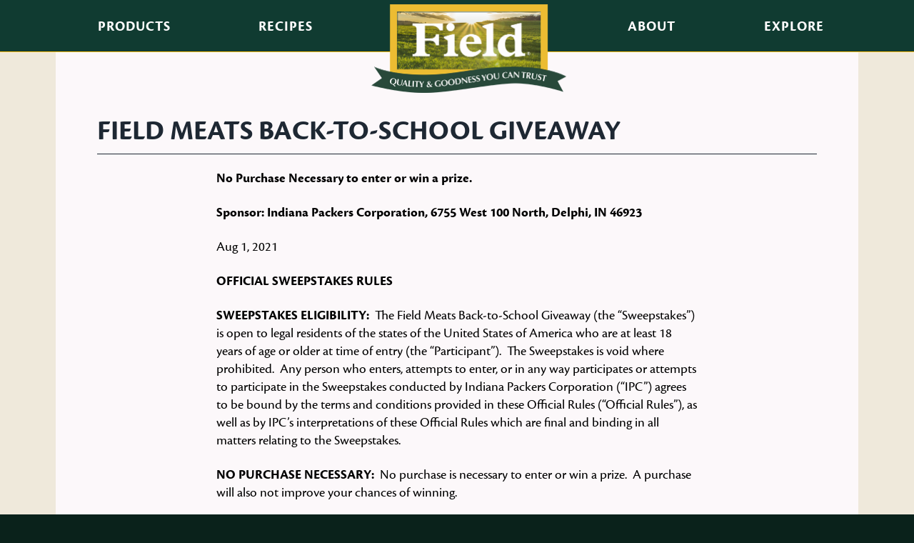

--- FILE ---
content_type: text/html; charset=UTF-8
request_url: https://fieldmeats.com/field-back-to-school-giveaway-rules/
body_size: 43991
content:
<!DOCTYPE html>
<html lang="en-US" prefix="og: https://ogp.me/ns#" class="no-js">
<head>
	<meta charset="UTF-8">
	<meta id="viewport" name="viewport" content="width=750" />
	

		<link rel="shortcut icon" type="image/x-icon" href="https://fieldmeats.com/wp-content/themes/field/images/favicon.ico" />
	<link rel="icon" type="image/png" href="https://fieldmeats.com/wp-content/themes/field/images/site-icon.png" />
	<style>
	.sidr { display: none; }
	</style>
	
	<script src="https://use.typekit.net/ymn2grp.js"></script>
	<script>try{Typekit.load({ async: false });}catch(e){}</script>

<!-- Search Engine Optimization by Rank Math PRO - https://rankmath.com/ -->
<title>Back-to-School Giveaway Rules - Field</title>
<meta name="robots" content="index, follow, max-snippet:-1, max-video-preview:-1, max-image-preview:large"/>
<link rel="canonical" href="https://fieldmeats.com/field-back-to-school-giveaway-rules/" />
<meta property="og:locale" content="en_US" />
<meta property="og:type" content="article" />
<meta property="og:title" content="Back-to-School Giveaway Rules - Field" />
<meta property="og:url" content="https://fieldmeats.com/field-back-to-school-giveaway-rules/" />
<meta property="og:site_name" content="Kentucky Legend" />
<meta property="article:publisher" content="https://www.facebook.com/kentuckylegend/" />
<meta property="og:updated_time" content="2021-06-17T15:27:30-05:00" />
<meta property="article:published_time" content="2021-06-17T15:26:52-05:00" />
<meta property="article:modified_time" content="2021-06-17T15:27:30-05:00" />
<meta name="twitter:card" content="summary_large_image" />
<meta name="twitter:title" content="Back-to-School Giveaway Rules - Field" />
<meta name="twitter:label1" content="Time to read" />
<meta name="twitter:data1" content="Less than a minute" />
<script type="application/ld+json" class="rank-math-schema-pro">{"@context":"https://schema.org","@graph":[{"@type":"Organization","@id":"https://fieldmeats.com/#organization","name":"Kentucky Legend","sameAs":["https://www.facebook.com/kentuckylegend/"]},{"@type":"WebSite","@id":"https://fieldmeats.com/#website","url":"https://fieldmeats.com","name":"Kentucky Legend","publisher":{"@id":"https://fieldmeats.com/#organization"},"inLanguage":"en-US"},{"@type":"BreadcrumbList","@id":"https://fieldmeats.com/field-back-to-school-giveaway-rules/#breadcrumb","itemListElement":[{"@type":"ListItem","position":"1","item":{"@id":"https://kentuckylegend.com","name":"Home"}},{"@type":"ListItem","position":"2","item":{"@id":"https://fieldmeats.com/field-back-to-school-giveaway-rules/","name":"Back-to-School Giveaway Rules"}}]},{"@type":"WebPage","@id":"https://fieldmeats.com/field-back-to-school-giveaway-rules/#webpage","url":"https://fieldmeats.com/field-back-to-school-giveaway-rules/","name":"Back-to-School Giveaway Rules - Field","datePublished":"2021-06-17T15:26:52-05:00","dateModified":"2021-06-17T15:27:30-05:00","isPartOf":{"@id":"https://fieldmeats.com/#website"},"inLanguage":"en-US","breadcrumb":{"@id":"https://fieldmeats.com/field-back-to-school-giveaway-rules/#breadcrumb"}},{"@type":"Person","@id":"https://fieldmeats.com/field-back-to-school-giveaway-rules/#author","name":"ryank","image":{"@type":"ImageObject","@id":"https://secure.gravatar.com/avatar/9e7465ab51af5b02a25be65350b102ec9d81655c838d73d06084ad93453a5c8e?s=96&amp;d=mm&amp;r=g","url":"https://secure.gravatar.com/avatar/9e7465ab51af5b02a25be65350b102ec9d81655c838d73d06084ad93453a5c8e?s=96&amp;d=mm&amp;r=g","caption":"ryank","inLanguage":"en-US"},"worksFor":{"@id":"https://fieldmeats.com/#organization"}},{"@type":"Article","headline":"Back-to-School Giveaway Rules - Field","keywords":"Back-to-School Giveaway Rules","datePublished":"2021-06-17T15:26:52-05:00","dateModified":"2021-06-17T15:27:30-05:00","author":{"@id":"https://fieldmeats.com/field-back-to-school-giveaway-rules/#author","name":"ryank"},"publisher":{"@id":"https://fieldmeats.com/#organization"},"name":"Back-to-School Giveaway Rules - Field","@id":"https://fieldmeats.com/field-back-to-school-giveaway-rules/#richSnippet","isPartOf":{"@id":"https://fieldmeats.com/field-back-to-school-giveaway-rules/#webpage"},"inLanguage":"en-US","mainEntityOfPage":{"@id":"https://fieldmeats.com/field-back-to-school-giveaway-rules/#webpage"}}]}</script>
<!-- /Rank Math WordPress SEO plugin -->

<link rel='dns-prefetch' href='//static.addtoany.com' />
<link rel='dns-prefetch' href='//cdn.jsdelivr.net' />
<link rel='dns-prefetch' href='//www.googletagmanager.com' />
<style id='wp-img-auto-sizes-contain-inline-css' type='text/css'>
img:is([sizes=auto i],[sizes^="auto," i]){contain-intrinsic-size:3000px 1500px}
/*# sourceURL=wp-img-auto-sizes-contain-inline-css */
</style>
<link rel='stylesheet' id='wp-block-library-css' href='https://fieldmeats.com/wp-includes/css/dist/block-library/style.min.css' type='text/css' media='all' />
<style id='global-styles-inline-css' type='text/css'>
:root{--wp--preset--aspect-ratio--square: 1;--wp--preset--aspect-ratio--4-3: 4/3;--wp--preset--aspect-ratio--3-4: 3/4;--wp--preset--aspect-ratio--3-2: 3/2;--wp--preset--aspect-ratio--2-3: 2/3;--wp--preset--aspect-ratio--16-9: 16/9;--wp--preset--aspect-ratio--9-16: 9/16;--wp--preset--color--black: #000000;--wp--preset--color--cyan-bluish-gray: #abb8c3;--wp--preset--color--white: #ffffff;--wp--preset--color--pale-pink: #f78da7;--wp--preset--color--vivid-red: #cf2e2e;--wp--preset--color--luminous-vivid-orange: #ff6900;--wp--preset--color--luminous-vivid-amber: #fcb900;--wp--preset--color--light-green-cyan: #7bdcb5;--wp--preset--color--vivid-green-cyan: #00d084;--wp--preset--color--pale-cyan-blue: #8ed1fc;--wp--preset--color--vivid-cyan-blue: #0693e3;--wp--preset--color--vivid-purple: #9b51e0;--wp--preset--gradient--vivid-cyan-blue-to-vivid-purple: linear-gradient(135deg,rgb(6,147,227) 0%,rgb(155,81,224) 100%);--wp--preset--gradient--light-green-cyan-to-vivid-green-cyan: linear-gradient(135deg,rgb(122,220,180) 0%,rgb(0,208,130) 100%);--wp--preset--gradient--luminous-vivid-amber-to-luminous-vivid-orange: linear-gradient(135deg,rgb(252,185,0) 0%,rgb(255,105,0) 100%);--wp--preset--gradient--luminous-vivid-orange-to-vivid-red: linear-gradient(135deg,rgb(255,105,0) 0%,rgb(207,46,46) 100%);--wp--preset--gradient--very-light-gray-to-cyan-bluish-gray: linear-gradient(135deg,rgb(238,238,238) 0%,rgb(169,184,195) 100%);--wp--preset--gradient--cool-to-warm-spectrum: linear-gradient(135deg,rgb(74,234,220) 0%,rgb(151,120,209) 20%,rgb(207,42,186) 40%,rgb(238,44,130) 60%,rgb(251,105,98) 80%,rgb(254,248,76) 100%);--wp--preset--gradient--blush-light-purple: linear-gradient(135deg,rgb(255,206,236) 0%,rgb(152,150,240) 100%);--wp--preset--gradient--blush-bordeaux: linear-gradient(135deg,rgb(254,205,165) 0%,rgb(254,45,45) 50%,rgb(107,0,62) 100%);--wp--preset--gradient--luminous-dusk: linear-gradient(135deg,rgb(255,203,112) 0%,rgb(199,81,192) 50%,rgb(65,88,208) 100%);--wp--preset--gradient--pale-ocean: linear-gradient(135deg,rgb(255,245,203) 0%,rgb(182,227,212) 50%,rgb(51,167,181) 100%);--wp--preset--gradient--electric-grass: linear-gradient(135deg,rgb(202,248,128) 0%,rgb(113,206,126) 100%);--wp--preset--gradient--midnight: linear-gradient(135deg,rgb(2,3,129) 0%,rgb(40,116,252) 100%);--wp--preset--font-size--small: 13px;--wp--preset--font-size--medium: 20px;--wp--preset--font-size--large: 36px;--wp--preset--font-size--x-large: 42px;--wp--preset--spacing--20: 0.44rem;--wp--preset--spacing--30: 0.67rem;--wp--preset--spacing--40: 1rem;--wp--preset--spacing--50: 1.5rem;--wp--preset--spacing--60: 2.25rem;--wp--preset--spacing--70: 3.38rem;--wp--preset--spacing--80: 5.06rem;--wp--preset--shadow--natural: 6px 6px 9px rgba(0, 0, 0, 0.2);--wp--preset--shadow--deep: 12px 12px 50px rgba(0, 0, 0, 0.4);--wp--preset--shadow--sharp: 6px 6px 0px rgba(0, 0, 0, 0.2);--wp--preset--shadow--outlined: 6px 6px 0px -3px rgb(255, 255, 255), 6px 6px rgb(0, 0, 0);--wp--preset--shadow--crisp: 6px 6px 0px rgb(0, 0, 0);}:where(.is-layout-flex){gap: 0.5em;}:where(.is-layout-grid){gap: 0.5em;}body .is-layout-flex{display: flex;}.is-layout-flex{flex-wrap: wrap;align-items: center;}.is-layout-flex > :is(*, div){margin: 0;}body .is-layout-grid{display: grid;}.is-layout-grid > :is(*, div){margin: 0;}:where(.wp-block-columns.is-layout-flex){gap: 2em;}:where(.wp-block-columns.is-layout-grid){gap: 2em;}:where(.wp-block-post-template.is-layout-flex){gap: 1.25em;}:where(.wp-block-post-template.is-layout-grid){gap: 1.25em;}.has-black-color{color: var(--wp--preset--color--black) !important;}.has-cyan-bluish-gray-color{color: var(--wp--preset--color--cyan-bluish-gray) !important;}.has-white-color{color: var(--wp--preset--color--white) !important;}.has-pale-pink-color{color: var(--wp--preset--color--pale-pink) !important;}.has-vivid-red-color{color: var(--wp--preset--color--vivid-red) !important;}.has-luminous-vivid-orange-color{color: var(--wp--preset--color--luminous-vivid-orange) !important;}.has-luminous-vivid-amber-color{color: var(--wp--preset--color--luminous-vivid-amber) !important;}.has-light-green-cyan-color{color: var(--wp--preset--color--light-green-cyan) !important;}.has-vivid-green-cyan-color{color: var(--wp--preset--color--vivid-green-cyan) !important;}.has-pale-cyan-blue-color{color: var(--wp--preset--color--pale-cyan-blue) !important;}.has-vivid-cyan-blue-color{color: var(--wp--preset--color--vivid-cyan-blue) !important;}.has-vivid-purple-color{color: var(--wp--preset--color--vivid-purple) !important;}.has-black-background-color{background-color: var(--wp--preset--color--black) !important;}.has-cyan-bluish-gray-background-color{background-color: var(--wp--preset--color--cyan-bluish-gray) !important;}.has-white-background-color{background-color: var(--wp--preset--color--white) !important;}.has-pale-pink-background-color{background-color: var(--wp--preset--color--pale-pink) !important;}.has-vivid-red-background-color{background-color: var(--wp--preset--color--vivid-red) !important;}.has-luminous-vivid-orange-background-color{background-color: var(--wp--preset--color--luminous-vivid-orange) !important;}.has-luminous-vivid-amber-background-color{background-color: var(--wp--preset--color--luminous-vivid-amber) !important;}.has-light-green-cyan-background-color{background-color: var(--wp--preset--color--light-green-cyan) !important;}.has-vivid-green-cyan-background-color{background-color: var(--wp--preset--color--vivid-green-cyan) !important;}.has-pale-cyan-blue-background-color{background-color: var(--wp--preset--color--pale-cyan-blue) !important;}.has-vivid-cyan-blue-background-color{background-color: var(--wp--preset--color--vivid-cyan-blue) !important;}.has-vivid-purple-background-color{background-color: var(--wp--preset--color--vivid-purple) !important;}.has-black-border-color{border-color: var(--wp--preset--color--black) !important;}.has-cyan-bluish-gray-border-color{border-color: var(--wp--preset--color--cyan-bluish-gray) !important;}.has-white-border-color{border-color: var(--wp--preset--color--white) !important;}.has-pale-pink-border-color{border-color: var(--wp--preset--color--pale-pink) !important;}.has-vivid-red-border-color{border-color: var(--wp--preset--color--vivid-red) !important;}.has-luminous-vivid-orange-border-color{border-color: var(--wp--preset--color--luminous-vivid-orange) !important;}.has-luminous-vivid-amber-border-color{border-color: var(--wp--preset--color--luminous-vivid-amber) !important;}.has-light-green-cyan-border-color{border-color: var(--wp--preset--color--light-green-cyan) !important;}.has-vivid-green-cyan-border-color{border-color: var(--wp--preset--color--vivid-green-cyan) !important;}.has-pale-cyan-blue-border-color{border-color: var(--wp--preset--color--pale-cyan-blue) !important;}.has-vivid-cyan-blue-border-color{border-color: var(--wp--preset--color--vivid-cyan-blue) !important;}.has-vivid-purple-border-color{border-color: var(--wp--preset--color--vivid-purple) !important;}.has-vivid-cyan-blue-to-vivid-purple-gradient-background{background: var(--wp--preset--gradient--vivid-cyan-blue-to-vivid-purple) !important;}.has-light-green-cyan-to-vivid-green-cyan-gradient-background{background: var(--wp--preset--gradient--light-green-cyan-to-vivid-green-cyan) !important;}.has-luminous-vivid-amber-to-luminous-vivid-orange-gradient-background{background: var(--wp--preset--gradient--luminous-vivid-amber-to-luminous-vivid-orange) !important;}.has-luminous-vivid-orange-to-vivid-red-gradient-background{background: var(--wp--preset--gradient--luminous-vivid-orange-to-vivid-red) !important;}.has-very-light-gray-to-cyan-bluish-gray-gradient-background{background: var(--wp--preset--gradient--very-light-gray-to-cyan-bluish-gray) !important;}.has-cool-to-warm-spectrum-gradient-background{background: var(--wp--preset--gradient--cool-to-warm-spectrum) !important;}.has-blush-light-purple-gradient-background{background: var(--wp--preset--gradient--blush-light-purple) !important;}.has-blush-bordeaux-gradient-background{background: var(--wp--preset--gradient--blush-bordeaux) !important;}.has-luminous-dusk-gradient-background{background: var(--wp--preset--gradient--luminous-dusk) !important;}.has-pale-ocean-gradient-background{background: var(--wp--preset--gradient--pale-ocean) !important;}.has-electric-grass-gradient-background{background: var(--wp--preset--gradient--electric-grass) !important;}.has-midnight-gradient-background{background: var(--wp--preset--gradient--midnight) !important;}.has-small-font-size{font-size: var(--wp--preset--font-size--small) !important;}.has-medium-font-size{font-size: var(--wp--preset--font-size--medium) !important;}.has-large-font-size{font-size: var(--wp--preset--font-size--large) !important;}.has-x-large-font-size{font-size: var(--wp--preset--font-size--x-large) !important;}
/*# sourceURL=global-styles-inline-css */
</style>

<style id='classic-theme-styles-inline-css' type='text/css'>
/*! This file is auto-generated */
.wp-block-button__link{color:#fff;background-color:#32373c;border-radius:9999px;box-shadow:none;text-decoration:none;padding:calc(.667em + 2px) calc(1.333em + 2px);font-size:1.125em}.wp-block-file__button{background:#32373c;color:#fff;text-decoration:none}
/*# sourceURL=/wp-includes/css/classic-themes.min.css */
</style>
<link rel='stylesheet' id='contact-form-7-css' href='https://fieldmeats.com/wp-content/plugins/contact-form-7/includes/css/styles.css' type='text/css' media='all' />
<link rel='stylesheet' id='parent-style-css' href='https://fieldmeats.com/wp-content/themes/kentuckylegend/style.css' type='text/css' media='all' />
<link rel='stylesheet' id='genericons-css' href='https://fieldmeats.com/wp-content/themes/kentuckylegend/genericons/genericons.css' type='text/css' media='all' />
<link rel='stylesheet' id='kl-style-css' href='https://fieldmeats.com/wp-content/themes/field/style.css?20240111' type='text/css' media='all' />
<link rel='stylesheet' id='addtoany-css' href='https://fieldmeats.com/wp-content/plugins/add-to-any/addtoany.min.css' type='text/css' media='all' />
<script type="text/javascript" id="addtoany-core-js-before">
/* <![CDATA[ */
window.a2a_config=window.a2a_config||{};a2a_config.callbacks=[];a2a_config.overlays=[];a2a_config.templates={};

//# sourceURL=addtoany-core-js-before
/* ]]> */
</script>
<script type="text/javascript" defer src="https://static.addtoany.com/menu/page.js" id="addtoany-core-js"></script>
<script type="text/javascript" src="https://cdn.jsdelivr.net/jquery/2.2.0/jquery.min.js" id="jquery-js"></script>
<script type="text/javascript" defer src="https://fieldmeats.com/wp-content/plugins/add-to-any/addtoany.min.js" id="addtoany-jquery-js"></script>
<script type="text/javascript" src="https://cdn.jsdelivr.net/jquery.sidr/2.2.1/jquery.sidr.min.js" id="jquery.sidr-js"></script>

<!-- Google tag (gtag.js) snippet added by Site Kit -->
<!-- Google Analytics snippet added by Site Kit -->
<script type="text/javascript" src="https://www.googletagmanager.com/gtag/js?id=GT-5TN9TD" id="google_gtagjs-js" async></script>
<script type="text/javascript" id="google_gtagjs-js-after">
/* <![CDATA[ */
window.dataLayer = window.dataLayer || [];function gtag(){dataLayer.push(arguments);}
gtag("set","linker",{"domains":["fieldmeats.com"]});
gtag("js", new Date());
gtag("set", "developer_id.dZTNiMT", true);
gtag("config", "GT-5TN9TD", {"googlesitekit_post_type":"page"});
 window._googlesitekit = window._googlesitekit || {}; window._googlesitekit.throttledEvents = []; window._googlesitekit.gtagEvent = (name, data) => { var key = JSON.stringify( { name, data } ); if ( !! window._googlesitekit.throttledEvents[ key ] ) { return; } window._googlesitekit.throttledEvents[ key ] = true; setTimeout( () => { delete window._googlesitekit.throttledEvents[ key ]; }, 5 ); gtag( "event", name, { ...data, event_source: "site-kit" } ); }; 
//# sourceURL=google_gtagjs-js-after
/* ]]> */
</script>
<link rel="https://api.w.org/" href="https://fieldmeats.com/wp-json/" /><link rel="alternate" title="JSON" type="application/json" href="https://fieldmeats.com/wp-json/wp/v2/pages/7865" /><meta name="generator" content="Site Kit by Google 1.171.0" /><!-- Stream WordPress user activity plugin v4.1.1 -->
<script src='https://specialtyfoodsgroup.com/?dm=0286228da27ed8fe1c3377548efee2cd&amp;action=load&amp;blogid=5&amp;siteid=1&amp;t=783990739&amp;back=https%3A%2F%2Ffieldmeats.com%2Ffield-back-to-school-giveaway-rules%2F' type='text/javascript'></script><script type="text/javascript" id="google_gtagjs" src="https://www.googletagmanager.com/gtag/js?id=G-VZZNF5J9WB" async="async"></script>
<script type="text/javascript" id="google_gtagjs-inline">
/* <![CDATA[ */
window.dataLayer = window.dataLayer || [];function gtag(){dataLayer.push(arguments);}gtag('js', new Date());gtag('config', 'G-VZZNF5J9WB', {'anonymize_ip': true} );
/* ]]> */
</script>

<!-- Google Tag Manager snippet added by Site Kit -->
<script type="text/javascript">
/* <![CDATA[ */

			( function( w, d, s, l, i ) {
				w[l] = w[l] || [];
				w[l].push( {'gtm.start': new Date().getTime(), event: 'gtm.js'} );
				var f = d.getElementsByTagName( s )[0],
					j = d.createElement( s ), dl = l != 'dataLayer' ? '&l=' + l : '';
				j.async = true;
				j.src = 'https://www.googletagmanager.com/gtm.js?id=' + i + dl;
				f.parentNode.insertBefore( j, f );
			} )( window, document, 'script', 'dataLayer', 'GTM-KMFWPKWK' );
			
/* ]]> */
</script>

<!-- End Google Tag Manager snippet added by Site Kit -->


<script>
$(document).ready(function() {
  $("#menu-toggle").sidr({side: "right", displace: true, speed: 400});
  $("#closemenu").click(function(){
	$.sidr("close", "sidr");
  });
});
</script>
	<script>jQuery(document).ready(function($) {jQuery('.sidr.right').css('display','block');});</script>
	

<meta name="p:domain_verify" content="190c09c6f545496497050a6d329eb754"/>

</head>

<body class="wp-singular page-template page-template-page-rules page-template-page-rules-php page page-id-7865 wp-theme-kentuckylegend wp-child-theme-field">
	
	
<div id="sidr" style="display:none">

<div id="closemenu"></div>

				<nav class="mobile-navigation" aria-label="Footer Menu">
					<div class="menu-global-nav-container"><ul id="menu-global-nav" class="primary-menu"><li id="menu-item-247" class="menu-item menu-item-type-post_type_archive menu-item-object-products menu-item-247"><a href="https://fieldmeats.com/products/">Products</a></li>
<li id="menu-item-255" class="menu-item menu-item-type-post_type_archive menu-item-object-recipes menu-item-255"><a href="https://fieldmeats.com/recipes/">Recipes</a></li>
<li id="menu-item-245" class="menu-item menu-item-type-post_type menu-item-object-page menu-item-245"><a href="https://fieldmeats.com/about/">About</a></li>
<li id="menu-item-244" class="menu-item menu-item-type-post_type menu-item-object-page menu-item-244"><a href="https://fieldmeats.com/explore/">Explore</a></li>
</ul></div>				</nav>
			
							<nav class="social-navigation" aria-label="Social Links">
					<div class="menu-social-menu-2020-container"><ul id="menu-social-menu-2020" class="social-links-menu"><li id="menu-item-7642" class="menu-item menu-item-type-custom menu-item-object-custom menu-item-7642"><a target="_blank" href="http://facebook.com/FieldMeats-705724996266319"><span class="screen-reader-text">Field on Facebook</span></a></li>
</ul></div>				</nav>
					
							<nav class="mobile-secondary-navigation" aria-label="Social Links">
					<div class="menu-footer-container"><ul id="menu-footer" class="menu"><li id="menu-item-248" class="menu-item menu-item-type-post_type menu-item-object-page menu-item-248"><a href="https://fieldmeats.com/where-to-buy/">Where to Buy</a></li>
<li id="menu-item-7902" class="menu-item menu-item-type-post_type menu-item-object-page menu-item-7902"><a href="https://fieldmeats.com/coupons/">Loyalty Club</a></li>
<li id="menu-item-249" class="menu-item menu-item-type-custom menu-item-object-custom menu-item-249"><a target="_blank" href="http://specialtyfoodsgroup.com/contact/">Contact Us</a></li>
<li id="menu-item-250" class="menu-item menu-item-type-custom menu-item-object-custom menu-item-250"><a target="_blank" href="http://specialtyfoodsgroup.com/careers/">Careers at SFG</a></li>
<li id="menu-item-251" class="menu-item menu-item-type-custom menu-item-object-custom menu-item-251"><a target="_blank" href="http://specialtyfoodsgroup.com/industry-solutions/">Industry Solutions</a></li>
</ul></div>				</nav>
			
</div>

<div id="topbar"><div class="barwrap"><div class="bar"></div></div></div>
							<a id="menu-toggle" href="#sidr"></a>


<div id="menuwrap"><a href="https://fieldmeats.com/" aria-label="Field"><span id="logo"></span></a><div id="menu">
												<div class="menu-global-nav-container"><ul id="menu-global-nav-1" class="primary-menu"><li class="menu-item menu-item-type-post_type_archive menu-item-object-products menu-item-247"><a href="https://fieldmeats.com/products/">Products</a></li>
<li class="menu-item menu-item-type-post_type_archive menu-item-object-recipes menu-item-255"><a href="https://fieldmeats.com/recipes/">Recipes</a></li>
<li class="menu-item menu-item-type-post_type menu-item-object-page menu-item-245"><a href="https://fieldmeats.com/about/">About</a></li>
<li class="menu-item menu-item-type-post_type menu-item-object-page menu-item-244"><a href="https://fieldmeats.com/explore/">Explore</a></li>
</ul></div>					
					
</div>

					</div>
			
						

<div id="contentwrap">
	<div id="content">
    <h1 id="recipesheader">Field Meats Back-to-School Giveaway</h1>
		<div class="flow">
			<p><strong>No Purchase Necessary to enter or win a prize.</strong></p>
			<p><strong>Sponsor: Indiana Packers Corporation, 6755 West 100 North, Delphi, IN 46923</strong></p>
			<p>Aug 1, 2021</p>
			<p><strong>OFFICIAL SWEEPSTAKES RULES</strong></p>
			<p><strong>SWEEPSTAKES ELIGIBILITY:&nbsp; </strong>The Field Meats Back-to-School Giveaway (the &ldquo;Sweepstakes&rdquo;) is open to legal residents of the states of the United States of America who are at least 18 years of age or older at time of entry (the &ldquo;Participant&rdquo;).&nbsp; The Sweepstakes is void where prohibited.&nbsp; Any person who enters, attempts to enter, or in any way participates or attempts to participate in the Sweepstakes conducted by Indiana Packers Corporation (&ldquo;IPC&rdquo;) agrees to be bound by the terms and conditions provided in these Official Rules (&ldquo;Official Rules&rdquo;), as well as by IPC&rsquo;s interpretations of these Official Rules which are final and binding in all matters relating to the Sweepstakes.</p>
			<p><strong>NO PURCHASE NECESSARY:</strong><strong>&nbsp; </strong>No purchase is necessary to enter or win a prize.&nbsp; A purchase will also not improve your chances of winning.</p>
			<p><strong>APPLICABLE LAW (VOID WHERE PROHIBITED):</strong><strong>&nbsp; </strong>All contestants are subject to and governed by applicable federal, state, and local laws and regulations.&nbsp; Participation in this Contest is void where prohibited or otherwise restricted by law.</p>
			<p><strong>ODDS OF WINNING:</strong><strong>&nbsp; </strong>The odds of winning the Sweepstakes will depend upon the number of Sweepstakes entries.</p>
			<p><strong>PRIZE:</strong> The prize is as described in text where the original promotion is posted, including but not limited to: Field Meats social media pages, Field Meats website, or Field Meats email. Sponsor reserves the right to substitute the Prize with a prize of equal or greater value.</p>
			<p><strong>ELIGIBILITY:</strong></p>
			<p><strong>Sweepstakes Sponsor and Immediate Family Member Disqualification:&nbsp; </strong>The officers, directors, employees, contractors, and agents of Indiana Packers Corporation and its subsidiaries; any entity involved in the sponsorship, development, production, implementation, and distribution of the Sweepstakes; as well as their respective parents, affiliates, divisions, subsidiaries, and successor companies (the &ldquo;Sweepstakes Entities&rdquo;), and their Immediate Family Members (as further defined below) and those living in the same household, whether or not related, are prohibited from participating in the Sweepstakes, and do not qualify as a Participant.&nbsp; &ldquo;Immediate family members&rdquo; shall include spouses, siblings, parents, children, grandparents, and grandchildren; whether as &ldquo;in-laws&rdquo;, or by current or past marriage, remarriage, adoption, co-habitation or other familial extension.</p>
			<p><strong>Employer Restrictions:&nbsp; </strong>Participant is solely responsible for reviewing and understanding the participant&rsquo;s employer&rsquo;s policies regarding Participant&rsquo;s eligibility to participate in contests.&nbsp; Participant may be disqualified from entering into this Contest or receiving prizes if Participant is participating in this Sweepstakes in violation of his or her employer&rsquo;s policies.</p>
			<p><strong>ENTRY PERIOD:</strong> The Sweepstakes consists of an Entry Period lasting from Aug 1, 2021 to Aug 31, 2021.</p>
			<p><strong>HOW TO ENTER:</strong> The Sweepstakes will be initiated by both 1) an official post to the Field Meats social media page(s) and/or 2) an official email distributed to current Field Meats email list. To enter the Sweepstakes, a Participant must follow the link provided in either the social media post or Field Meats email to a contest participation form on the Field Meats website or social media form fill out the required entry fields, and click the &ldquo;submit&rdquo; button. Participants will see a confirmation page upon successfully entering the Sweepstakes.</p>
							<p>Limit 1 entry per person.&nbsp; Multiple entrees per person, including multiple entries by the same Participant using different social media accounts or email addresses, will invalidate ALL entries submitted by that Participant for the entire Entry Period.&nbsp; All entries must be received by Indiana Packers Corporation by Aug 31, 2021.</p>
						<p><strong>Methods:&nbsp; </strong>All participants must enter the Sweepstakes via the submission form on the Field Meats website, social media form, or other entry method as described in text where the original promotion is posted, including but not limited to: tagging, commenting, and/or &ldquo;liking&rdquo; our social media pages.</p>
			<p><strong>Entry Period:&nbsp; </strong>Entries must be made during the time period advertised and will require at a minimum the Participant&rsquo;s name, address, e-mail address, daytime telephone number(s), and age.</p>
			<p><strong>Entries Are the Sole and Exclusive Property of IPC:&nbsp; </strong>All Sweepstakes entries become the sole and exclusive property of IPC upon transmission.&nbsp; A Sweepstakes entry information may be used by IPC for any purpose whatsoever directly or indirectly without additional compensation to the Participant or any other individual or entity. <a href="https://specialtyfoodsgroup.com/do-not-sell-my-personal-information/">Do Not Sell My Personal Information</a></p>
						<p><strong>Disclaimer of Responsibility for Entries:&nbsp; </strong>IPC is not responsible for problems with Sweepstakes entries, including but not limited to, entries which are lost, late, misdirected, damaged, incomplete, illegible, or cannot be completed due to electronic or technical difficulties, even if the problem is the result of the sole or partial negligence of IPC.</p>
			<p><strong>False Fraudulent or Deceptive Entries or Acts:&nbsp; </strong>Participants who, in the sole view of IPC, provide false, fraudulent, or deceptive entries or who engage in false, fraudulent or deceptive acts in connection with the Sweepstakes will be disqualified and may be subject to criminal prosecution.</p>
			<p><strong>SPECIFIC ENTRY-METHOD RULES:</strong></p>
			<p><strong>Web Entries:&nbsp; </strong>Participants must accurately complete all required fields or the entry will be deemed incomplete and will not qualify.</p>
			<p><strong>CONTEST CANCELLATION, SUSPENSION, OR MODIFICATION:</strong><strong>&nbsp; </strong>IPC reserves the right to cancel, terminate, modify, or suspend the Sweepstakes if the Sweepstakes is not capable of being completed as planned for any reason, including, but not limited to, infection by computer virus, &ldquo;bugs&rdquo;, tampering, unauthorized intervention, fraud, or technical failures of any kind or any other causes which corrupt or affect the administration, security, fairness, integrity, or proper conduct of the Sweepstakes.&nbsp; The decision of IPC to cancel, terminate, modify or suspend the Sweepstakes shall be final in all respects.</p>
			<p><strong>PARTICIPATION PROBLEM DISCLAIMER:</strong><strong>&nbsp; </strong>Even if alleged to be caused by the sole or partial negligence of IPC, IPC is not responsible for any problems which affect, or result from, participation or attempted participation in the Sweepstakes.&nbsp; This includes, but is not limited to, the following problems: (1.) Incorrect, incomplete or inaccurate entry information; (2.) Human errors; (3.) Failures, omissions, interruptions, deletions, or defects of any wireless network, telephone network, internet service, computer systems, servers, utility providers, or software; (4.) Inability to send a text message; (5.) Identity theft; (6.) Tampering, destruction or unauthorized access to IPC computer network; (7.) Data that is processed late or incorrectly or is incomplete or lost due to any wireless network; (8.) Printing errors; (9.) Equipment malfunctions; and/or (10.) Late, misdirected, lost, misplaced, illegible, mutilated entries.</p>
			<p><strong>RELEASE OF LIABILITY AND INDEMNIFICATION:</strong> As consideration for entering the Sweepstakes, the Participant agrees to RELEASE, DISCHARGE, AND COVENANT NOT TO SUE IPC, and the other Sweepstakes Entities (as described above) and each of their respective direct and indirect affiliates, divisions, parent and subsidiary companies, officers, employees, shareholders, representatives, managers, members, directors, owners, agents, insurers, attorneys, predecessors, successors, and assigns thereof (collectively the &ldquo;Release Parties&rdquo;), from and against all claims, damages, charges, injuries, losses, proceedings, suits, actions (including but not limited to tort actions, product liability actions, wrongful death actions, warranty actions, identity theft, loss of consortium claims), expenses and attorney fees that they or anyone on their behalf (including but not limited to their heirs, representatives, or next of kin) have or might have for any death, injury, damage, or claimed injury or damage arising out of, involving or relating to their participation in the Sweepstakes, including, but not limited to, any claim that the act or omission complained of was caused in whole or in part by the strict liability or negligence in any form of the Release Parties.&nbsp; Additionally, as consideration for entering the Sweepstakes, Participant agrees to INDEMNIFY, HOLD HARMLESS, AND DEFEND the Release Parties in any action or proceeding from and against all claims, damages, charges, injuries, losses, proceedings, suits, actions (including, in but not limited to, tort actions, product liability actions, wrongful death actions, warranty actions, breach of contract actions, privacy and defamation actions, misappropriations of likeness actions, identity theft, loss of consortium claims), expenses and attorney fees that they or anyone on their behalf (including but not limited to their heirs, representative or next of kin) have or might have for any death, injury, damage or claimed injury or damage arising out of, involving or relating to their participation in the Sweepstakes or for their failure to comply with the terms of the above release provision.&nbsp; This agreement to indemnify, hold harmless and defend applies even if the act or omission complained of was allegedly caused in whole or in part by the strict liability or negligence in any form by the Release Parties.</p>
			<p><strong>TAXES:</strong> The Participant prize-winners are solely responsible for determining and paying all federal, state, and local taxes (including any sales taxes), if applicable.&nbsp; Any person winning over the IRS annual prize winning level will receive an IRS Form 1099 at the end of the calendar year, and a copy of such form will be filed with the IRS.</p>
			<p><strong>WINNER SELECTION:</strong> The Prize winner will be selected randomly from out of the total number of participants for the Sweepstakes.&nbsp; If a winner is unable to claim prize for any reason before the deadline provided by IPC or a maximum of 3 calendar days after IPC sends an e-mail to the Participant&rsquo;s e-mail address or reaches out via telephone or social media platform, the applicable prize may be forfeited and awarded to an alternate winner or not award the unclaimed prize.</p>
			<p><strong>HOW TO CLAIM PRIZE: </strong></p>
			<p><strong>Prerequisites to Prize Award:&nbsp; </strong>Prior to being awarded a Prize, the winners may be required to provide (1.) a valid government-issued photo identification depicting proof of age; and (2.) a valid taxpayer identification number or social security number to be used for tax-reporting purposes (if required).&nbsp; IPC reserves the right to deny awarding the Prize if the winner fails to provide satisfactory identification, as determined in IPC&rsquo;s sole discretion.&nbsp; A winner will be required to execute an Affidavit of Eligibility/Release of Liability, a completed IRS W-9 and Publicity Release (if required) before any Prize is awarded.&nbsp; By entering the Sweepstakes, Participant agrees to execute these documents if selected as a winner in order to receive their Prize.&nbsp; Except where prohibited by law, failure to execute any of these documents or comply with any of these terms will result in forfeiture of the prize.&nbsp;</p>
			<p><strong>Prize Forfeiture:&nbsp; </strong>Unless otherwise stated, winners shall have three (3) calendar days from the date they receive notice of selection to notify IPC that they are claiming the Prize and submit the required documentation which is received by IPC. &nbsp;Failure to claim the Prize within this time for any reason will result in forfeiture of the Prize.&nbsp; IPC reserves the right, in its sole discretion, to award an unclaimed prize to an alternate Participant or not to award the unclaimed prize.</p>
			<p><strong>Additional Costs:&nbsp; </strong>Any costs relating to the Prize are the sole responsibility of the winner.</p>
			<p><strong>PUBLICITY RELEASE:</strong><strong>&nbsp; </strong>Unless prohibited by applicable law, Participant authorizes and irrevocably grants to IPC and the other Released Parties (as defined above) permission to, from time to time, reference and discuss Participant and Participant&rsquo;s participation in the Sweepstakes in publications and/or on their website(s) in photographs, video recordings, digital images, audio recordings, as well as in newsletters, news releases, other printed materials, and in materials made available on the Internet or in other media now known or hereafter developed for any purpose IPC and/or the Release Parties deem proper.&nbsp; Such reference and discussion may involve Participant&rsquo;s name and other personal/biographical material or their participation on-air without any additional remuneration.</p>
			<p><strong>DISQUALIFICATION:</strong><strong>&nbsp; </strong>The Participant, by entering the Sweepstakes agrees to be bound by these Official Rules.&nbsp; Non-compliance with any of the Official Rules will result in disqualification and all privileges as a Participant will be immediately terminated.&nbsp; IPC in its sole discretion, further reserves the right to disqualify any Participant for: (1) tampering with the entry process or the operation of the Sweepstakes; (2) gaining an unfair advantage in participating in the Sweepstakes; (3) obtaining winner status using false, fraudulent, or deceptive means; or (4) engaging in otherwise unsportsmanlike, uncooperative, disruptive, annoying, harassing, or threatening behavior.</p>
			<p><strong>CAUTION: </strong><strong>any attempt by any participant or any other individual to deliberately circumvent, disrupt, or damage ordinary and normal operation of the Sweepstakes, telephone systems or website, or undermine the legitimate operation of the Sweepstakes is a violation of criminal and civil laws. Should such an attempt be made, IPC reserves the right to seek damages from any such individual and/or Participant to the fullest extent permitted by law.</strong></p>
			<p><strong>RULES CHANGES AND INTERPRETATIONS:</strong><strong>&nbsp; </strong>IPC reserves the right in its sole discretion to supplement or make changes to these Official Rules at any time without notice.&nbsp; IPC reserves the right in its sole discretion to interpret the Official Rules, and such interpretation shall be binding upon all Participants.</p>
			<p><strong>GOVERNING LAW AND JURISDICTION:</strong><strong>&nbsp; </strong>This Sweepstakes shall be governed by and construed in accordance with the laws of the State of Indiana without reference to its conflict of laws principles.&nbsp; By entering the Sweepstakes, Participant hereby submits to the jurisdiction and venue of the federal and state courts of Indiana and waives the right to have disputes arising out of the subject matter hereof adjudicated in any other forum.&nbsp; In no event, will any Participant be entitled to injunctive relief or equitable relief of any kind, or restrain the continuation of the Sweepstakes.</p>
			<p><strong>OFFICIAL RULES/LIST OF WINNERS:</strong><strong>&nbsp;&nbsp; </strong>Copies of these Official Rules may be obtained by sending a self-addressed stamped envelope to: IPC &ldquo;Field Meats Back-to-School Giveaway RULES,&rdquo; 6755 W. 100 N., Delphi, Indiana 46923.&nbsp; These Official Rules may also be found <a href="">here</a>. For a list of the Sweepstakes winner, send a self-addressed, stamped envelope to: IPC &ldquo;Field Meats Back-to-School Giveaway WINNERS&rsquo; LIST,&rdquo; 6755 W. 100 N. Delphi, Indiana 46923.&nbsp;</p>
			<p><strong>DATA COLLECTION:</strong><strong>&nbsp; </strong>Indiana Packers Corporation collects personal data from entrants when they enter the sweepstakes.&nbsp; Personal data may include, but is not limited to: name, address, and email address.&nbsp; As part of the entry submission process you may be added to lists to receive promotional emails from Field Meats. Opting out of promotional emails is possible, will not affect your chances of winning and is not required for participation in the sweepstakes. <a href="https://specialtyfoodsgroup.com/do-not-sell-my-personal-information/">Do Not Sell My Personal Information</a></p>
      <p>This promotion is in no way sponsored, endorsed, administered by or associated with Facebook, Twitter or Instagram.</p>
			<p>&nbsp;</p>
			<p>&nbsp;</p>
		</div>
	</div>
</div>

<div id="bottombar"><div class="barwrap"><div class="bar"></div></div></div>
<div id="foot">
							<nav class="social-navigation" aria-label="Social Links">
					<div class="menu-social-menu-2020-container"><ul id="menu-social-menu-2021" class="social-links-menu"><li class="menu-item menu-item-type-custom menu-item-object-custom menu-item-7642"><a target="_blank" href="http://facebook.com/FieldMeats-705724996266319"><span class="screen-reader-text">Field on Facebook</span></a></li>
</ul></div>				</nav>
								<nav class="footer-navigation" aria-label="Footer Menu">
					<div class="menu-footer-container"><ul id="menu-footer-1" class="footer-menu"><li class="menu-item menu-item-type-post_type menu-item-object-page menu-item-248"><a href="https://fieldmeats.com/where-to-buy/">Where to Buy</a></li>
<li class="menu-item menu-item-type-post_type menu-item-object-page menu-item-7902"><a href="https://fieldmeats.com/coupons/">Loyalty Club</a></li>
<li class="menu-item menu-item-type-custom menu-item-object-custom menu-item-249"><a target="_blank" href="http://specialtyfoodsgroup.com/contact/">Contact Us</a></li>
<li class="menu-item menu-item-type-custom menu-item-object-custom menu-item-250"><a target="_blank" href="http://specialtyfoodsgroup.com/careers/">Careers at SFG</a></li>
<li class="menu-item menu-item-type-custom menu-item-object-custom menu-item-251"><a target="_blank" href="http://specialtyfoodsgroup.com/industry-solutions/">Industry Solutions</a></li>
</ul></div>				</nav>
			

		<div class="copyright">Copyright &copy; 2026 <a href="https://specialtyfoodsgroup.com">SFG, LLC</a> and its Affiliated Companies. All Rights Reserved. <!--<a href="http://indianapackerscorp.com/terms/">Terms of Use</a> | --><a href="https://indianapackerscorp.com/privacy-policy/" target="_blank">Privacy Policy</a> | <a href="https://specialtyfoodsgroup.com/do-not-sell-my-personal-information/" target="_blank">Do Not Sell My Personal Information</a></div>

</div>



<script type="speculationrules">
{"prefetch":[{"source":"document","where":{"and":[{"href_matches":"/*"},{"not":{"href_matches":["/wp-*.php","/wp-admin/*","/wp-content/uploads/sites/5/*","/wp-content/*","/wp-content/plugins/*","/wp-content/themes/field/*","/wp-content/themes/kentuckylegend/*","/*\\?(.+)"]}},{"not":{"selector_matches":"a[rel~=\"nofollow\"]"}},{"not":{"selector_matches":".no-prefetch, .no-prefetch a"}}]},"eagerness":"conservative"}]}
</script>
		<!-- Google Tag Manager (noscript) snippet added by Site Kit -->
		<noscript>
			<iframe src="https://www.googletagmanager.com/ns.html?id=GTM-KMFWPKWK" height="0" width="0" style="display:none;visibility:hidden"></iframe>
		</noscript>
		<!-- End Google Tag Manager (noscript) snippet added by Site Kit -->
		<script type="text/javascript" src="https://fieldmeats.com/wp-includes/js/dist/hooks.min.js" id="wp-hooks-js"></script>
<script type="text/javascript" src="https://fieldmeats.com/wp-includes/js/dist/i18n.min.js" id="wp-i18n-js"></script>
<script type="text/javascript" id="wp-i18n-js-after">
/* <![CDATA[ */
wp.i18n.setLocaleData( { 'text direction\u0004ltr': [ 'ltr' ] } );
//# sourceURL=wp-i18n-js-after
/* ]]> */
</script>
<script type="text/javascript" src="https://fieldmeats.com/wp-content/plugins/contact-form-7/includes/swv/js/index.js" id="swv-js"></script>
<script type="text/javascript" id="contact-form-7-js-before">
/* <![CDATA[ */
var wpcf7 = {
    "api": {
        "root": "https:\/\/fieldmeats.com\/wp-json\/",
        "namespace": "contact-form-7\/v1"
    }
};
//# sourceURL=contact-form-7-js-before
/* ]]> */
</script>
<script type="text/javascript" src="https://fieldmeats.com/wp-content/plugins/contact-form-7/includes/js/index.js" id="contact-form-7-js"></script>
<script type="text/javascript" src="https://fieldmeats.com/wp-content/plugins/google-site-kit/dist/assets/js/googlesitekit-events-provider-contact-form-7-40476021fb6e59177033.js" id="googlesitekit-events-provider-contact-form-7-js" defer></script>
</body>
</html>
